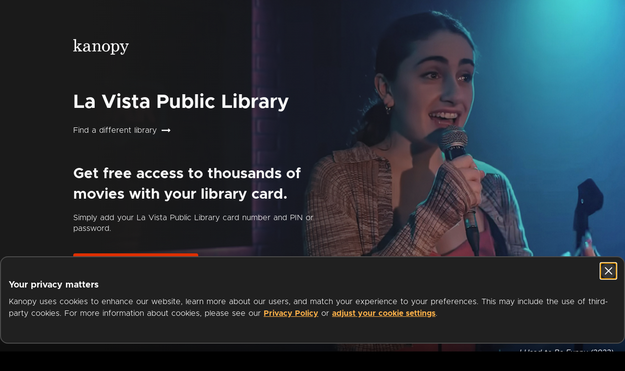

--- FILE ---
content_type: text/css
request_url: https://www.kanopy.com/kui-assets/LandingLoggedOut-OlrlJdkG.css
body_size: 1175
content:
.landing-call-to-action[data-v-3b43403f]{display:flex;justify-content:flex-end;background-size:cover;background-image:url(./call-to-action-bg-CsosMXYc.jpg);background-repeat:no-repeat}@media (min-width: 0) and (max-width: 767px){.landing-call-to-action[data-v-3b43403f]{background-size:120%;padding-top:55%}}.call-to-action-container[data-v-3b43403f]{margin-left:3vw;margin-right:calc(6vw + 0%);width:calc(50% - 3vw - (6vw + 0%));margin-bottom:10%;margin-top:10%}@media (min-width: 768px) and (max-width: 1024px){.call-to-action-container[data-v-3b43403f]{margin-left:3vw;margin-right:calc(6vw + 5%);width:calc(55% - 3vw - (6vw + 5%))}}@media (min-width: 851px) and (max-width: 900px){.call-to-action-container[data-v-3b43403f]{margin-left:3vw;margin-right:calc(6vw + 10%);width:calc(60% - 3vw - (6vw + 10%))}}@media (min-width: 768px) and (max-width: 850px){.call-to-action-container[data-v-3b43403f]{margin-left:3vw;margin-right:calc(6vw + 15%);width:calc(65% - 3vw - (6vw + 15%))}}@media (min-width: 0) and (max-width: 767px){.call-to-action-container[data-v-3b43403f]{width:100%;margin-top:0;margin-bottom:50px;margin-left:4vw}}.section-title[data-v-3b43403f]{margin-left:0;margin-left:initial;margin-right:0;margin-right:initial;max-width:690px;font-weight:700;margin-left:auto;margin-right:auto;text-align:center;font-size:42px;line-height:1.2}@media (min-width: 0) and (max-width: 1439px){.section-title[data-v-3b43403f]{font-size:32px}}@media (min-width: 0) and (max-width: 1024px){.section-title[data-v-3b43403f]{font-size:20px}}.section-title[data-v-3b43403f]{text-align:left;line-height:1}@media (min-width: 0) and (max-width: 1439px){.section-title[data-v-3b43403f]{max-width:470px}}@media (min-width: 768px) and (max-width: 1024px){.section-title[data-v-3b43403f]{font-size:32px}}@media (min-width: 0) and (max-width: 767px){.section-title[data-v-3b43403f]{max-width:320px}}@media (min-width: 0) and (max-width: 375px){.section-title[data-v-3b43403f]{max-width:none}}.section-content[data-v-3b43403f]{font-size:18px;line-height:28px;font-weight:500;max-width:500px;margin-top:40px;margin-bottom:50px}@media (min-width: 0) and (max-width: 1439px){.section-content[data-v-3b43403f]{max-width:410px;margin-top:30px;margin-bottom:45px}}@media (min-width: 0) and (max-width: 767px){.section-content[data-v-3b43403f]{max-width:290px}}@media (min-width: 0) and (max-width: 375px){.section-content[data-v-3b43403f]{max-width:none}}.get-started-button[data-v-3b43403f]{display:inline-block;line-height:24px;letter-spacing:.9px;font-size:16px;padding:16px 40px}.question-row[data-v-48e49ad7]{padding-top:10px;padding-bottom:10px;border-top:solid 1px #9B9B9B;cursor:pointer;outline:none;width:100%}@media (min-width: 0) and (max-width: 1024px){.question-row[data-v-48e49ad7]{padding-top:16px;padding-bottom:16px}}.question-row .icon[data-v-48e49ad7]{margin:auto 22px}.question-row[data-v-48e49ad7] svg>g{opacity:.3}.question[data-v-48e49ad7]{display:flex;justify-content:space-between}.question[data-v-48e49ad7]:focus:focus-visible{box-shadow:inset 0 0 0 4px #fff;border-radius:12px;outline:0;transition:box-shadow .2s ease-in-out}.question[data-v-48e49ad7]{font-weight:700;font-size:32px;line-height:55px;width:100%}@media (min-width: 1025px) and (max-width: 1439px){.question[data-v-48e49ad7]{font-size:28px}}@media (min-width: 0) and (max-width: 1024px){.question[data-v-48e49ad7]{font-size:20px;line-height:32px}}@media (min-width: 0) and (max-width: 375px){.question[data-v-48e49ad7]{font-size:18px}}.collapse-transition-enter-active[data-v-48e49ad7]{transition:height .3s ease-out;-webkit-transition:height .3s ease-out;-moz-transition:height .3s ease-out;-ms-transition:height .3s ease-out;-o-transition:height .3s ease-out}.collapse-transition-enter-active[data-v-48e49ad7]{animation:expend-48e49ad7 .3s ease-out}.collapse-transition-leave-active[data-v-48e49ad7]{transition:height .3s ease-out;-webkit-transition:height .3s ease-out;-moz-transition:height .3s ease-out;-ms-transition:height .3s ease-out;-o-transition:height .3s ease-out}.answer-container[data-v-48e49ad7]{width:calc(100% - 72px);max-width:45em;line-height:1.7;font-size:20px;font-weight:500;overflow:hidden;opacity:1;margin-top:20px;margin-bottom:26px}@media (min-width: 0) and (max-width: 1024px){.answer-container[data-v-48e49ad7]{margin-top:0}}@media (min-width: 0) and (max-width: 1024px){.answer-container[data-v-48e49ad7]{font-size:16px}}@media (min-width: 0) and (max-width: 767px){.answer-container[data-v-48e49ad7]{width:100%}}.answer[data-v-48e49ad7]{margin-bottom:16px}.answer[data-v-48e49ad7]:last-child{margin-bottom:0}@media (min-width: 0) and (max-width: 1024px){.answer[data-v-48e49ad7]{margin-bottom:25px}.answer[data-v-48e49ad7]:last-child{margin-bottom:0}}[data-v-48e49ad7] a:focus:focus-visible{box-shadow:0 0 0 4px #fff;border-radius:6px;outline:0;transition:box-shadow .2s ease-in-out}[data-v-48e49ad7] a{font-size:20px;color:#cb7000}@media (min-width: 0) and (max-width: 1024px){[data-v-48e49ad7] a{font-size:16px}}@keyframes expend-48e49ad7{from {opacity: 0; margin-top: 0; margin-bottom: 0;} to {opacity: 1; margin-top: 20px; margin-bottom: 26px;} @media (min-width: 0) and (max-width: 1024px) {to[data-v-48e49ad7] {margin-top: 0;}}}@keyframes collapse-48e49ad7{from {opacity: 1; margin-top: 20px; margin-bottom: 26px;} @media (min-width: 0) and (max-width: 1024px) {from[data-v-48e49ad7] {margin-top: 0;}} to {opacity: 0; margin-top: 0; margin-bottom: 0;}}.landing-faq[data-v-ee5ff7e1]{display:flex;flex-direction:column;align-items:center;margin-left:11vw;margin-right:11vw}.landing-faq-container[data-v-ee5ff7e1]{width:100%;max-width:1200px}.section-title[data-v-ee5ff7e1]{text-align:center;margin-top:150px;line-height:55px}@media (min-width: 1025px) and (max-width: 1439px){.section-title[data-v-ee5ff7e1]{margin-top:50px}}@media (min-width: 0) and (max-width: 1024px){.section-title[data-v-ee5ff7e1]{margin-left:auto;margin-right:auto;font-size:32px;margin-top:30px;max-width:350px}}@media (min-width: 0) and (max-width: 767px){.section-title[data-v-ee5ff7e1]{max-width:none}}.faq-container[data-v-ee5ff7e1]{margin-top:50px;border-bottom:solid 1px #9B9B9B}@media (min-width: 0) and (max-width: 1439px){.faq-container[data-v-ee5ff7e1]{margin-top:35px}}.closer[data-v-ee5ff7e1]{display:flex;flex-direction:column;justify-content:center;margin-top:125px;margin-bottom:125px}@media (min-width: 1025px) and (max-width: 1439px){.closer[data-v-ee5ff7e1]{margin-top:65px;margin-bottom:65px}}@media (min-width: 0) and (max-width: 1024px){.closer[data-v-ee5ff7e1]{margin-top:55px;margin-bottom:55px}}.signup-today[data-v-ee5ff7e1]{font-weight:700;margin-left:auto;margin-right:auto;text-align:center;font-size:30px;line-height:1.5}@media (min-width: 0) and (max-width: 1024px){.signup-today[data-v-ee5ff7e1]{font-size:20px}}@media (min-width: 1025px) and (max-width: 1439px){.signup-today[data-v-ee5ff7e1]{max-width:550px}}@media (min-width: 0) and (max-width: 1024px){.signup-today[data-v-ee5ff7e1]{max-width:335px}}@media (min-width: 0) and (max-width: 375px){.signup-today[data-v-ee5ff7e1]{max-width:none}}.cta-button[data-v-ee5ff7e1]{margin-top:23px;align-self:center}.landing-header-sticking-view[data-v-f96da45c]{display:flex;justify-content:space-between;align-items:center;background-color:#000;color:#fff;padding-left:150px;padding-right:150px;transition:transform .5s ease;-webkit-transition:transform .5s ease;-moz-transition:transform .5s ease;-ms-transition:transform .5s ease;-o-transition:transform .5s ease;margin-top:-65px;width:100%;height:65px;z-index:2;position:fixed}.landing-header-sticking-view.reveal[data-v-f96da45c]{transform:translateY(100%)}.landing-header-sticking-view .kanopy-logo[data-v-f96da45c]{height:32px}.landing-header-sticking-view .landing-cta-button[data-v-f96da45c]{line-height:1;font-size:13px;align-self:initial;padding:12px 18px}@media (min-width: 0) and (max-width: 1024px){.landing-header-sticking-view[data-v-f96da45c]{padding-left:80px;padding-right:80px}}@media (min-width: 0) and (max-width: 767px){.landing-header-sticking-view[data-v-f96da45c]{padding-left:16px;padding-right:16px}}


--- FILE ---
content_type: text/css
request_url: https://www.kanopy.com/kui-assets/OnboardingStep-DouseDOo.css
body_size: -122
content:
.onboarding-header[data-v-92378724]{padding-top:56px;max-width:548px;height:256px;width:100%}@media (min-width: 768px) and (max-width: 1024px){.onboarding-header[data-v-92378724]{height:236px;padding-top:48px}}@media (min-width: 0) and (max-width: 767px){.onboarding-header[data-v-92378724]{height:164px;padding-top:20px}}.onboarding-content[data-v-92378724]{margin-top:32px;margin-bottom:32px;max-width:548px;width:100%}@media (min-width: 0) and (max-width: 767px){.onboarding-content[data-v-92378724]{margin-top:20px;margin-bottom:20px}}.onboarding-step-container.centered[data-v-92378724]{text-align:center}.onboarding-step-icon[data-v-92378724]{width:30px;height:30px}@media (min-width: 0) and (max-width: 767px){.onboarding-step-icon[data-v-92378724]{width:20px;height:20px}}.onboarding-step-text[data-v-92378724]{font-weight:700;text-transform:uppercase;font-size:12px;min-height:30px;padding-top:14px}.onboarding-step-text.no-spacing[data-v-92378724]{padding-top:5px;min-height:0}@media (min-width: 0) and (max-width: 1024px){.onboarding-step-text[data-v-92378724]{padding-top:8px}}@media (min-width: 0) and (max-width: 767px){.onboarding-step-text[data-v-92378724]{padding-top:4px}}


--- FILE ---
content_type: text/css
request_url: https://www.kanopy.com/kui-assets/LabeledTextfield-J18FTOWD.css
body_size: -110
content:
.textfield-op-container[data-v-dc1440d6]{display:flex;flex-direction:column}.textfield-op-container>.textfield-component[data-v-dc1440d6]{flex:1}.label[data-v-dc1440d6]{font-weight:700;text-transform:uppercase;font-size:12px;margin-bottom:.5em;display:block}.req[data-v-dc1440d6]{font-weight:300;text-transform:lowercase}


--- FILE ---
content_type: text/javascript
request_url: https://www.kanopy.com/kui-assets/ShelvesContainer-IQf-ZNfw.js
body_size: 998
content:
!function(){try{("undefined"!=typeof window?window:"undefined"!=typeof global?global:"undefined"!=typeof globalThis?globalThis:"undefined"!=typeof self?self:{}).SENTRY_RELEASE={id:"3f2b00aa477b9acdecccedfd98f98a4d1b237f84"}}catch(e){}}();try{e="undefined"!=typeof window?window:"undefined"!=typeof global?global:"undefined"!=typeof globalThis?globalThis:"undefined"!=typeof self?self:{},(t=(new e.Error).stack)&&(e._sentryDebugIds=e._sentryDebugIds||{},e._sentryDebugIds[t]="1c050cde-4ceb-419a-9ae6-ca5bf403f052",e._sentryDebugIdIdentifier="sentry-dbid-1c050cde-4ceb-419a-9ae6-ca5bf403f052")}catch(e){}var e,t;import{V as s,F as i,w as n,x as o,y as l,z as a,A as d,B as r,s as c,E as _,n as u}from"./client-DwerNk-e.js";import{S as h}from"./ShelfRow-B-M00nBa.js";import{S as f}from"./Spinner-Dg2pJtvO.js";const p=u(s.extend({name:"ShelvesContainer",data(){return{shelf_count:0,component_id:_.instance.getId(this.$options.name)}},props:{shelves:{type:Array,required:!1,default:()=>[]},can_fetch_more_results:{type:Boolean,required:!1,default:!1},is_loading:{type:Boolean,required:!1,default:!1},is_loading_more_results:{type:Boolean,required:!1,default:!1},can_click_on_title:{type:Array,required:!1,default:()=>[]},landscape:{type:Boolean,required:!1,default:!0},padding_percentage:{type:Number,required:!1,default:void 0},padding:{type:Number,required:!1,default:void 0},fetch_more_items_function:{type:Function,required:!1,default:void 0},progresses:{type:Array,required:!1,default:()=>[]},times_left:{type:Array,required:!1,default:()=>[]},show_options_menu:{type:Boolean,required:!1,default:!0}},watch:{is_loading(e){!e&&this.shelves.length>0&&(this.shelf_count=this.shelves.length,this.$nuxt.$emit(c.LiveRegionUpdate,{text:"Video shelves loaded.".localized()}))},is_loading_more_results(e){e?this.shelf_count=this.shelves.length:!e&&this.shelves.length>this.shelf_count&&(this.shelf_count=this.shelves.length,this.$nuxt.$emit(c.LiveRegionUpdate,{text:"Additional shelves loaded.".localized()}))}},mounted(){i.instance.addBlockingFocus(this.component_id,n.Footer,this.on_load_more_trigger)},destroyed(){i.instance.removeAllBlockingFocuses(this.component_id)},computed:{default_padding(){return null!=this.padding?this.padding:null==this.padding_percentage?new l([{value:16,width:0},{value:24,width:d+1},{value:32,width:r+1},{value:82,width:a}]):void 0}},methods:{on_shelf_row_title_click(e){this.$emit("titleclick",e)},on_load_more_trigger(){if(this.can_fetch_more_results&&!i.instance.hasBlockingFocus(this.component_id,n.Footer)){const e=window.innerHeight+window.scrollY;o.html_element(this.$refs.shelves_container).getBoundingClientRect().bottom+window.scrollY-e<=0&&this.$emit("fetch_more_shelves")}}},components:{ShelfRow:h,Spinner:f}}),function(){var e=this,t=e._self._c;return e._self._setupProxy,e.is_loading?t("spinner",{staticClass:"load-spinner"}):t("div",{directives:[{name:"windowscroll",rawName:"v-windowscroll",value:e.on_load_more_trigger,expression:"on_load_more_trigger"}],ref:"shelves_container",staticClass:"shelves-container"},[e._l(e.shelves,function(s,i){return t("shelf-row",{key:i,staticClass:"shelf-row-instance",attrs:{shelf:s,landscape:e.landscape,show_items_titles:!1,can_click_on_title:e.can_click_on_title[i],padding_percentage:e.padding_percentage,padding:e.default_padding,fetch_more_function:e.fetch_more_items_function,progresses:e.progresses[i],times_left:e.times_left[i],show_options_menu:e.show_options_menu},on:{titleclick:function(t){return e.on_shelf_row_title_click(s)}}})}),e.is_loading_more_results?t("spinner",{staticClass:"load-more-results"}):e._e()],2)},[],!1,null,"554c7c9b").exports;export{p as S};
//# sourceMappingURL=ShelvesContainer-IQf-ZNfw.js.map


--- FILE ---
content_type: image/svg+xml
request_url: https://www.kanopy.com/kui-assets/play-store-badges-Bwx-GlNy.svg
body_size: 4750
content:
<svg width="189" height="58" viewBox="0 0 189 58" fill="none" xmlns="http://www.w3.org/2000/svg">
<rect x="1" y="1" width="187" height="56" rx="10" fill="black"/>
<path d="M65.822 16.4187C65.8481 16.9457 65.7672 17.4725 65.5842 17.9668C65.4012 18.4612 65.1201 18.9126 64.758 19.2933C64.3604 19.7225 63.8766 20.0611 63.3389 20.2864C62.8011 20.5118 62.2219 20.6187 61.6399 20.6C60.7574 20.5885 59.8977 20.3153 59.168 19.8144C58.4383 19.3135 57.8709 18.607 57.5364 17.783C57.202 16.9591 57.1154 16.054 57.2873 15.1808C57.4593 14.3075 57.8822 13.5045 58.5034 12.872C58.9106 12.4518 59.3993 12.1206 59.9389 11.899C60.4785 11.6774 61.0575 11.5702 61.6399 11.584C62.2408 11.5799 62.836 11.7006 63.3886 11.9387C63.8957 12.1466 64.3507 12.4653 64.721 12.872L63.9623 13.6373C63.6829 13.2941 63.3266 13.0229 62.9228 12.846C62.519 12.6691 62.0793 12.5916 61.6399 12.62C61.1974 12.6209 60.7597 12.7119 60.3529 12.8877C59.9462 13.0634 59.5788 13.3203 59.2729 13.6428C58.967 13.9653 58.7289 14.3469 58.5728 14.7645C58.4167 15.1822 58.3459 15.6274 58.3646 16.0733C58.3487 16.7428 58.531 17.4019 58.8882 17.9664C59.2454 18.531 59.7613 18.9753 60.3699 19.2427C60.9786 19.5102 61.6525 19.5886 62.3055 19.4679C62.9585 19.3472 63.5611 19.033 64.0363 18.5653C64.4778 18.0838 64.731 17.457 64.7487 16.8013H61.6399V15.7747H65.7665C65.8034 15.9873 65.822 16.2028 65.822 16.4187Z" fill="white" fill-opacity="0.87" stroke="white" stroke-opacity="0.87" stroke-width="0.5"/>
<path d="M72.3264 12.8253H68.5422V15.56H72.0304V16.596H68.5422V19.3213H72.3727V20.3853H67.3579V11.7613H72.3264V12.8253Z" fill="white" fill-opacity="0.87" stroke="white" stroke-opacity="0.87" stroke-width="0.5"/>
<path d="M76.9804 20.3853H75.8886V12.8253H73.5015V11.7613H79.4137V12.8253H76.9804V20.3853Z" fill="white" fill-opacity="0.87" stroke="white" stroke-opacity="0.87" stroke-width="0.5"/>
<path d="M83.5869 20.3853V11.7613H84.6787V20.3853H83.5869Z" fill="white" fill-opacity="0.87" stroke="white" stroke-opacity="0.87" stroke-width="0.5"/>
<path d="M89.536 20.3853H88.4442V12.8253H86.0571V11.7613H91.9046V12.8253H89.536V20.3853Z" fill="white" fill-opacity="0.87" stroke="white" stroke-opacity="0.87" stroke-width="0.5"/>
<path d="M102.989 19.2653C102.162 20.0986 101.04 20.5666 99.8709 20.5666C98.7017 20.5666 97.5803 20.0986 96.7528 19.2653C95.9435 18.3994 95.4927 17.2542 95.4927 16.064C95.4927 14.8738 95.9435 13.7286 96.7528 12.8627C97.5702 12.03 98.6812 11.5577 99.8429 11.5489C101.004 11.5402 102.122 11.9957 102.952 12.816V12.8627C103.766 13.7239 104.224 14.8664 104.231 16.0566C104.238 17.2468 103.793 18.3946 102.989 19.2653ZM97.5486 18.5467C98.1637 19.1622 98.9951 19.5076 99.8616 19.5076C100.728 19.5076 101.56 19.1622 102.175 18.5467C102.773 17.8642 103.103 16.9845 103.103 16.0733C103.103 15.1622 102.773 14.2825 102.175 13.6C101.872 13.2918 101.512 13.0472 101.115 12.8803C100.718 12.7134 100.292 12.6274 99.8616 12.6274C99.4315 12.6274 99.0057 12.7134 98.6087 12.8803C98.2116 13.0472 97.8513 13.2918 97.5486 13.6C96.9502 14.2825 96.6198 15.1622 96.6198 16.0733C96.6198 16.9845 96.9502 17.8642 97.5486 18.5467Z" fill="white" fill-opacity="0.87" stroke="white" stroke-opacity="0.87" stroke-width="0.5"/>
<path d="M105.783 20.3853V11.7613H107.116L111.261 18.472V11.7613H112.352V20.3853H111.214L106.884 13.3573V20.3853H105.783Z" fill="white" fill-opacity="0.87" stroke="white" stroke-opacity="0.87" stroke-width="0.5"/>
<path d="M95.226 32.976C93.8518 33 92.528 33.5025 91.4791 34.3983C90.4301 35.2941 89.7204 36.5282 89.4702 37.8915C89.22 39.2548 89.4446 40.6634 90.1061 41.8787C90.7676 43.0939 91.8253 44.0412 93.0998 44.5599C94.3744 45.0786 95.7876 45.1369 97.0999 44.7249C98.4122 44.3128 99.543 43.4559 100.301 42.2991C101.058 41.1423 101.396 39.7569 101.257 38.3776C101.118 36.9983 100.511 35.7099 99.5376 34.7307C98.9719 34.162 98.2987 33.7138 97.5581 33.4124C96.8175 33.111 96.0245 32.9626 95.226 32.976ZM95.226 42.804C94.4842 42.864 93.7418 42.6972 93.0956 42.3251C92.4493 41.9531 91.9292 41.3932 91.6031 40.7185C91.2771 40.0437 91.1603 39.2855 91.2678 38.5428C91.3754 37.8001 91.7025 37.1073 92.2063 36.5549C92.7101 36.0026 93.3672 35.6162 94.092 35.4462C94.8168 35.2763 95.5755 35.3307 96.2692 35.6023C96.9629 35.8739 97.5592 36.3502 97.9805 36.9689C98.4018 37.5876 98.6285 38.3201 98.6308 39.0707C98.6596 39.5359 98.5964 40.0023 98.4449 40.4427C98.2935 40.8831 98.0568 41.2887 97.7486 41.6361C97.4404 41.9834 97.0669 42.2655 96.6497 42.466C96.2326 42.6665 95.7801 42.7814 95.3185 42.804H95.226ZM82.0136 32.976C80.6385 32.9958 79.3125 33.4947 78.2606 34.3883C77.2086 35.2818 76.4955 36.5149 76.242 37.8783C75.9886 39.2418 76.2105 40.6518 76.8701 41.869C77.5297 43.0863 78.5864 44.0359 79.861 44.5568C81.1355 45.0778 82.5495 45.1379 83.863 44.7271C85.1765 44.3163 86.3088 43.4598 87.0676 42.303C87.8265 41.1461 88.1654 39.76 88.0267 38.3798C87.888 36.9997 87.2803 35.7104 86.3067 34.7307C85.7434 34.1639 85.0734 33.7166 84.3361 33.4153C83.5987 33.1139 82.809 32.9646 82.0136 32.976ZM82.0136 42.804C81.2829 42.8666 80.5502 42.7088 79.9086 42.3506C79.2669 41.9925 78.7452 41.4501 78.4097 40.7923C78.0741 40.1346 77.9398 39.3911 78.0239 38.6562C78.1079 37.9213 78.4065 37.2282 78.8817 36.6648C79.3569 36.1014 79.9873 35.6931 80.6929 35.4917C81.3986 35.2903 82.1476 35.3049 82.845 35.5337C83.5424 35.7625 84.1566 36.1951 84.6099 36.7766C85.0631 37.3581 85.3349 38.0624 85.3907 38.8C85.3907 38.8933 85.3907 38.996 85.3907 39.0893C85.4132 39.5605 85.343 40.0316 85.1842 40.4753C85.0254 40.919 84.7811 41.3266 84.4654 41.6747C84.149 42.0194 83.7674 42.2968 83.3432 42.4907C82.919 42.6847 82.4606 42.7912 81.9951 42.804H82.0136ZM66.2845 34.8613V37.4467H72.4188C72.3269 38.6657 71.8278 39.8173 71.0032 40.7133C70.3866 41.3383 69.6478 41.8269 68.8339 42.1483C68.0199 42.4697 67.1486 42.6167 66.2753 42.58C64.4594 42.58 62.7179 41.8523 61.4339 40.5571C60.1498 39.2618 59.4285 37.5051 59.4285 35.6733C59.4285 33.8416 60.1498 32.0848 61.4339 30.7896C62.7179 29.4943 64.4594 28.7667 66.2753 28.7667C67.1303 28.7543 67.9794 28.9129 68.7734 29.2333C69.5674 29.5537 70.2907 30.0295 70.9014 30.6333L72.7519 28.7667C71.9083 27.9005 70.8995 27.2158 69.7864 26.7538C68.6732 26.2919 67.4788 26.0622 66.2753 26.0787C64.585 26.0178 62.9099 26.4195 61.4276 27.2411C59.9453 28.0626 58.711 29.2735 57.8556 30.7453C56.9928 32.218 56.5376 33.8973 56.5376 35.608C56.5376 37.3187 56.9928 38.998 57.8556 40.4707C58.7095 41.9438 59.9435 43.1558 61.4262 43.9776C62.9088 44.7994 64.5847 45.2002 66.2753 45.1373C67.4909 45.1931 68.7043 44.9844 69.8329 44.5255C70.9616 44.0665 71.9792 43.368 72.8167 42.4773C73.7088 41.4306 74.3579 40.196 74.7164 38.8638C75.075 37.5316 75.134 36.1355 74.8892 34.7773L66.2845 34.8613ZM130.533 36.8773C130.143 35.5301 129.266 34.3796 128.076 33.6537C126.885 32.9278 125.467 32.6793 124.104 32.9575C122.74 33.2356 121.53 34.0202 120.712 35.1557C119.895 36.2913 119.53 37.6952 119.689 39.0893C119.673 39.8936 119.817 40.6929 120.113 41.44C120.408 42.1871 120.849 42.8667 121.41 43.4387C121.967 44.0096 122.633 44.4604 123.368 44.7636C124.103 45.0669 124.891 45.2163 125.685 45.2027C126.678 45.2065 127.657 44.9621 128.533 44.4914C129.41 44.0208 130.157 43.3384 130.709 42.5053L128.683 41.0587C128.376 41.5773 127.941 42.0066 127.42 42.3044C126.9 42.6022 126.311 42.7583 125.713 42.7573C125.097 42.7792 124.489 42.6126 123.969 42.2794C123.449 41.9462 123.04 41.4621 122.798 40.8907L130.866 37.512L130.533 36.8773ZM122.308 38.9213C122.276 38.4771 122.333 38.0311 122.475 37.6094C122.617 37.1877 122.842 36.799 123.135 36.4659C123.428 36.1329 123.784 35.8623 124.182 35.6701C124.58 35.4779 125.013 35.3679 125.454 35.3467C125.922 35.3042 126.393 35.4053 126.804 35.6367C127.215 35.8681 127.547 36.2192 127.757 36.644L122.308 38.9213ZM115.785 44.8667H118.44V26.8627H115.785V44.8667ZM111.445 34.3573H111.344C110.945 33.9053 110.456 33.5436 109.909 33.2958C109.362 33.0481 108.77 32.92 108.17 32.92C106.618 33.0065 105.158 33.6892 104.09 34.8279C103.022 35.9667 102.427 37.4749 102.427 39.0427C102.427 40.6104 103.022 42.1186 104.09 43.2574C105.158 44.3961 106.618 45.0789 108.17 45.1653C108.771 45.1739 109.366 45.0497 109.915 44.8014C110.463 44.5531 110.951 44.1867 111.344 43.728H111.427V44.6053C111.427 46.948 110.196 48.1987 108.207 48.1987C107.545 48.1797 106.903 47.9629 106.363 47.5758C105.822 47.1887 105.408 46.6486 105.172 46.024L102.859 47.004C103.292 48.075 104.033 48.991 104.986 49.6346C105.939 50.2782 107.06 50.6199 108.207 50.616C111.316 50.616 113.888 48.7493 113.888 44.2413V33.34H111.445V34.3573ZM108.411 42.8133C107.429 42.8133 106.488 42.42 105.794 41.7199C105.1 41.0197 104.71 40.0701 104.71 39.08C104.71 38.0899 105.1 37.1403 105.794 36.4401C106.488 35.74 107.429 35.3467 108.411 35.3467C108.864 35.3692 109.309 35.4842 109.718 35.6847C110.126 35.8852 110.491 36.1671 110.788 36.5133C111.09 36.8604 111.319 37.2644 111.464 37.7019C111.608 38.1394 111.665 38.6015 111.63 39.0613C111.674 39.511 111.628 39.9649 111.496 40.3966C111.364 40.8284 111.149 41.2295 110.862 41.5767C110.576 41.924 110.224 42.2104 109.827 42.4194C109.43 42.6285 108.996 42.756 108.549 42.7947H108.411V42.8133ZM142.996 26.8813H136.658V44.8667H139.314V38.0533H143.015C144.487 38.1511 145.937 37.6549 147.047 36.6738C148.157 35.6927 148.835 34.3072 148.931 32.822C149.028 31.3368 148.536 29.8736 147.564 28.7542C146.591 27.6349 145.218 26.9511 143.745 26.8533C143.502 26.8347 143.258 26.8347 143.015 26.8533L142.996 26.8813ZM142.996 35.5147H139.295V29.364H143.061C143.843 29.4074 144.578 29.7513 145.117 30.325C145.655 30.8988 145.955 31.6587 145.955 32.4487C145.955 33.2386 145.655 33.9986 145.117 34.5723C144.578 35.146 143.843 35.4899 143.061 35.5333L142.996 35.5147ZM159.364 32.92C158.39 32.8686 157.423 33.1065 156.583 33.6042C155.743 34.102 155.065 34.8376 154.636 35.72L156.995 36.7093C157.226 36.2785 157.577 35.9247 158.004 35.6911C158.431 35.4575 158.916 35.354 159.401 35.3933C159.739 35.3512 160.082 35.3783 160.409 35.4729C160.737 35.5675 161.042 35.7277 161.307 35.944C161.834 36.3854 162.167 37.0197 162.232 37.708V37.8947C161.377 37.4378 160.423 37.2005 159.456 37.204C156.921 37.204 154.349 38.6413 154.349 41.2453C154.394 42.343 154.87 43.3775 155.672 44.1214C156.474 44.8652 157.535 45.2575 158.623 45.212H158.744C159.415 45.2645 160.087 45.1315 160.689 44.8272C161.29 44.523 161.798 44.059 162.158 43.4853H162.241V44.8667H164.795V37.9227C164.795 34.7773 162.445 32.948 159.419 32.948L159.364 32.92ZM159.04 42.776C158.17 42.776 156.967 42.328 156.967 41.2547C156.967 39.8173 158.466 39.388 159.798 39.388C160.642 39.3611 161.477 39.5676 162.213 39.9853C162.127 40.7633 161.764 41.4834 161.193 42.0134C160.622 42.5433 159.88 42.8472 159.104 42.8693L159.04 42.776ZM174.121 33.3587L171.086 41.1333H170.994L167.848 33.34H165.007L169.735 44.2413L167.043 50.2987H169.819L177.082 33.34L174.121 33.3587ZM150.268 44.8667H152.924V26.8627H150.268V44.8667Z" fill="white" fill-opacity="0.87"/>
<path d="M14.6566 11.7269C14.2303 12.2836 14.0324 12.9858 14.1043 13.6869V44.6269C14.0775 45.3459 14.3247 46.0478 14.7947 46.5869L14.9327 46.7269L32.0532 29.3669V29.0869L14.6566 11.7269Z" fill="url(#paint0_linear_21_2749)"/>
<path d="M37.5759 35.2469L31.915 29.5069V29.0869L37.5759 23.3469L37.7139 23.4869L44.4793 27.4069C46.4122 28.5269 46.4122 30.3469 44.4793 31.4669L37.5759 35.2469Z" fill="url(#paint1_linear_21_2749)"/>
<path d="M37.7142 35.1069L31.9153 29.2269L14.6567 46.7269C15.3471 47.4269 16.3136 47.4269 17.5562 46.8669L37.7142 35.1069Z" fill="url(#paint2_linear_21_2749)"/>
<path d="M37.7142 23.3469L17.5562 11.7269C16.3136 11.0269 15.3471 11.1669 14.6567 11.8669L31.9153 29.2269L37.7142 23.3469Z" fill="url(#paint3_linear_21_2749)"/>
<rect x="0.5" y="0.5" width="188" height="57" rx="10.5" stroke="white" stroke-opacity="0.3"/>
<defs>
<linearGradient id="paint0_linear_21_2749" x1="30.3872" y1="13.4162" x2="6.89746" y2="36.5819" gradientUnits="userSpaceOnUse">
<stop stop-color="#00A0FF"/>
<stop offset="0.01" stop-color="#00A1FF"/>
<stop offset="0.26" stop-color="#00BEFF"/>
<stop offset="0.51" stop-color="#00D2FF"/>
<stop offset="0.76" stop-color="#00DFFF"/>
<stop offset="1" stop-color="#00E3FF"/>
</linearGradient>
<linearGradient id="paint1_linear_21_2749" x1="47.0105" y1="29.2922" x2="13.6072" y2="29.2922" gradientUnits="userSpaceOnUse">
<stop stop-color="#FFE000"/>
<stop offset="0.41" stop-color="#FFBD00"/>
<stop offset="0.78" stop-color="#FFA500"/>
<stop offset="1" stop-color="#FF9C00"/>
</linearGradient>
<linearGradient id="paint2_linear_21_2749" x1="34.557" y1="32.4282" x2="2.70542" y2="63.8404" gradientUnits="userSpaceOnUse">
<stop stop-color="#FF3A44"/>
<stop offset="1" stop-color="#C31162"/>
</linearGradient>
<linearGradient id="paint3_linear_21_2749" x1="10.3214" y1="1.52554" x2="24.5532" y2="15.5518" gradientUnits="userSpaceOnUse">
<stop stop-color="#32A071"/>
<stop offset="0.07" stop-color="#2DA771"/>
<stop offset="0.48" stop-color="#15CF74"/>
<stop offset="0.8" stop-color="#06E775"/>
<stop offset="1" stop-color="#00F076"/>
</linearGradient>
</defs>
</svg>


--- FILE ---
content_type: text/javascript
request_url: https://www.kanopy.com/kui-assets/index-CzRUKkmX.js
body_size: 1835
content:
!function(){try{("undefined"!=typeof window?window:"undefined"!=typeof global?global:"undefined"!=typeof globalThis?globalThis:"undefined"!=typeof self?self:{}).SENTRY_RELEASE={id:"3f2b00aa477b9acdecccedfd98f98a4d1b237f84"}}catch(e){}}();try{e="undefined"!=typeof window?window:"undefined"!=typeof global?global:"undefined"!=typeof globalThis?globalThis:"undefined"!=typeof self?self:{},(t=(new e.Error).stack)&&(e._sentryDebugIds=e._sentryDebugIds||{},e._sentryDebugIds[t]="d94d9f99-bb85-4303-a334-c4322ad701e5",e._sentryDebugIdIdentifier="sentry-dbid-d94d9f99-bb85-4303-a334-c4322ad701e5")}catch(e){}var e,t;import{V as i,n as s,C as n,i as a,d as o,S as r,e as l}from"./client-DwerNk-e.js";import{O as d}from"./OnboardingStep-DfS542qg.js";const c=s(i.extend({name:"SignupContentHeader",computed:{start_page_icon:()=>"data:image/svg+xml,%3c?xml%20version='1.0'%20encoding='UTF-8'?%3e%3csvg%20width='31px'%20height='31px'%20viewBox='0%200%2031%2031'%20version='1.1'%20xmlns='http://www.w3.org/2000/svg'%20xmlns:xlink='http://www.w3.org/1999/xlink'%3e%3c!--%20Generator:%20Sketch%2052.6%20(67491)%20-%20http://www.bohemiancoding.com/sketch%20--%3e%3ctitle%3eGroup%202%3c/title%3e%3cdesc%3eCreated%20with%20Sketch.%3c/desc%3e%3cg%20id='Combined-Site-'%20stroke='none'%20stroke-width='1'%20fill='none'%20fill-rule='evenodd'%3e%3cg%20id='2.-Start-Page-1440-White'%20transform='translate(-704.000000,%20-136.000000)'%3e%3cg%20id='Group-2'%20transform='translate(705.000000,%20137.000000)'%3e%3cg%20id='Group-3'%20transform='translate(7.000000,%209.000000)'%20fill='%23DE3F00'%3e%3cpath%20d='M0,6.42841374%20C0.460533333,6.00700146%200.924533333,5.5889953%201.38046667,5.16316769%20C1.73553333,4.83151288%202.08053333,4.49020742%202.46266667,4.12171609%20C3.64426667,5.1793152%204.8078,6.22089295%206.0008,7.28877348%20C8.50766667,4.85838336%2011.0005333,2.44161769%2013.519,0%20C14.3514667,0.781325232%2015.1757333,1.55489209%2016,2.32845894%20L16,2.39153517%20C15.9083333,2.46281131%2015.8087333,2.5267706%2015.7260667,2.6063728%20C12.5665333,5.64904387%209.40826667,8.69285031%206.25146667,11.7381706%20C6.17506667,11.8119067%206.11733333,11.9028626%206.03946667,12%20C5.89773333,11.8773798%205.80746667,11.8031391%205.72173333,11.724483%20C3.88033333,10.0349863%202.03953333,8.34492184%200.198066667,6.65548816%20C0.135133333,6.59783649%200.0661333333,6.54598783%200,6.49148997%20L0,6.42841374%20Z'%20id='Fill-1'%3e%3c/path%3e%3c/g%3e%3ccircle%20id='Oval'%20stroke='%23C7C7C7'%20stroke-width='2'%20cx='14.5'%20cy='14.5'%20r='14.5'%3e%3c/circle%3e%3c/g%3e%3c/g%3e%3c/g%3e%3c/svg%3e"},components:{OnboardingStep:d}}),function(){var e=this,t=e._self._c;return e._self._setupProxy,t("div",{staticClass:"signup-header"},[t("onboarding-step",{attrs:{icon:e.start_page_icon,step:1,total:4,center:!0,alt:""}}),t("h1",{staticClass:"title"},[e._v(e._s("Watch now with your public library card or university login".localized()))])],1)},[],!1,null,"92b26a22").exports;const u=s(i.extend({name:"OrBarVertical"}),function(){var e=this,t=e._self._c;return e._self._setupProxy,t("div",{staticClass:"or-bar"},[t("div",{staticClass:"vertical-bar top"}),t("span",{staticClass:"or-text"},[e._v(e._s("or".localized()))]),t("div",{staticClass:"vertical-bar"})])},[],!1,null,"b94102c9").exports;const p=s(i.extend({name:"SignupContentHeader",methods:{institution_library_link(e){let t=`/signup/find/${e}`;const i=this.$router.currentRoute.query.destination;return a(i)&&(t=`${t}?destination=${i}`),t}},components:{OrBarVertical:u,CTAButton:n}}),function(){var e=this,t=e._self._c;return e._self._setupProxy,t("div",{staticClass:"signup-content"},[t("div",{staticClass:"left-side"},[t("h2",{staticClass:"side-title"},[e._v(e._s("Do you have a public library card?".localized()))]),t("ul",{staticClass:"side-list"},[t("li",[e._v(e._s("If so, help us find your public library".localized()))]),t("li",[e._v(e._s("Then, we'll ask you for your public library card number and PIN/password".localized()))])]),t("c-t-a-button",{staticClass:"side-button",attrs:{title:"Find your Library".localized(),to:e.institution_library_link("publiclibrary"),uppercase:!0,rounded:!1}}),t("div",{staticClass:"side-note"},[e._v(e._s("Available in participating public libraries.".localized()))])],1),t("or-bar-vertical"),t("div",{staticClass:"right-side"},[t("h2",{staticClass:"side-title"},[e._v(e._s("Are you a student or professor?".localized()))]),t("ul",{staticClass:"side-list"},[t("li",[e._v(e._s("If so, help us find your college or university".localized()))]),t("li",[e._v(e._s("Then, we'll ask you for your student or professor login".localized()))])]),t("c-t-a-button",{staticClass:"side-button",attrs:{title:"Find your University".localized(),to:e.institution_library_link("university"),uppercase:!0,rounded:!1}}),t("div",{staticClass:"side-note"},[e._v(e._s("Available in participating colleges and universities.".localized()))])],1)],1)},[],!1,null,"5cb0157d").exports;const f=s(i.extend({name:"Signup",layout:"onboarding",middleware(e){new r(l).guard(e)},head:{title:"Sign up | Kanopy"},components:{SignupContentHeader:c,SectionDivider:o,SignupContent:p}}),function(){var e=this._self._c;return this._self._setupProxy,e("div",{staticClass:"container"},[e("signup-content-header",{staticClass:"onboarding-header"}),e("section-divider",{staticClass:"onboarding-section-divider"}),e("signup-content",{staticClass:"onboarding-content"})],1)},[],!1,null,"d0d33df5").exports;export{f as default};
//# sourceMappingURL=index-CzRUKkmX.js.map


--- FILE ---
content_type: text/javascript
request_url: https://www.kanopy.com/kui-assets/CTAButtonBlackAndWhite-CuXVmPmv.js
body_size: 209
content:
!function(){try{("undefined"!=typeof window?window:"undefined"!=typeof global?global:"undefined"!=typeof globalThis?globalThis:"undefined"!=typeof self?self:{}).SENTRY_RELEASE={id:"3f2b00aa477b9acdecccedfd98f98a4d1b237f84"}}catch(e){}}();try{e="undefined"!=typeof window?window:"undefined"!=typeof global?global:"undefined"!=typeof globalThis?globalThis:"undefined"!=typeof self?self:{},(t=(new e.Error).stack)&&(e._sentryDebugIds=e._sentryDebugIds||{},e._sentryDebugIds[t]="18274deb-8688-4fe6-8c64-bfbc364d0239",e._sentryDebugIdIdentifier="sentry-dbid-18274deb-8688-4fe6-8c64-bfbc364d0239")}catch(e){}var e,t;import{V as n,C as d,n as o}from"./client-DwerNk-e.js";const i=o(n.extend({name:"CTAButtonBlackAndWhite",props:{title:{type:String,required:!0},to:{type:String,required:!1,default:void 0},in_new_tab:{type:Boolean,required:!1,default:!1},rounded:{type:Boolean,required:!1,default:!0},uppercase:{type:Boolean,required:!1,default:!1}},methods:{on_click(){this.$emit("click")}},components:{CTAButton:d}}),function(){var e=this,t=e._self._c;return e._self._setupProxy,t("c-t-a-button",{staticClass:"cta-button",attrs:{title:e.title,to:e.to,in_new_tab:e.in_new_tab,rounded:e.rounded,uppercase:e.uppercase},on:{click:e.on_click}})},[],!1,null,"1ae6e0c5").exports;export{i as C};
//# sourceMappingURL=CTAButtonBlackAndWhite-CuXVmPmv.js.map
